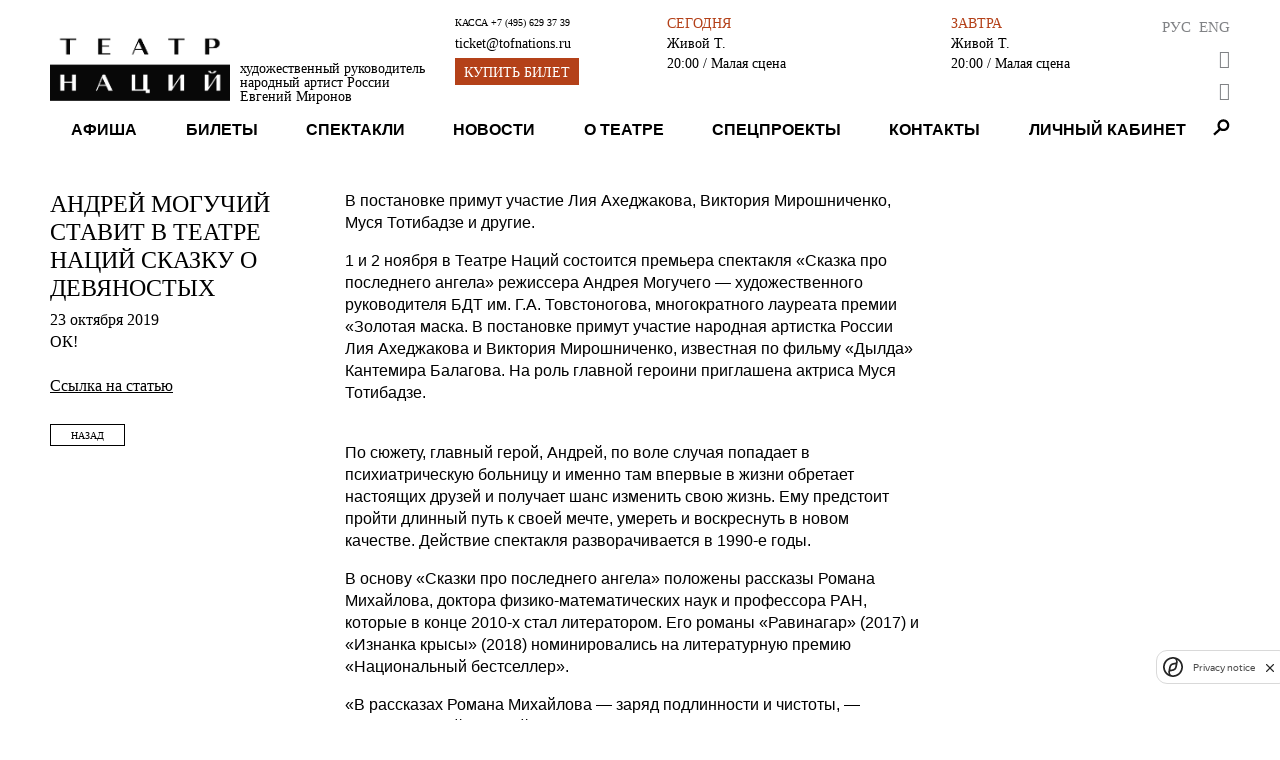

--- FILE ---
content_type: text/html; charset=utf-8
request_url: https://www.theatreofnations.ru/articles/andrey-moguchiy-stavit-v-teatre-natsiy-skazku-o-devyanostykh
body_size: 6687
content:


<!DOCTYPE html>
<html lang="ru">
    <head>
        <meta charset="UTF-8">
        <meta name="viewport" content="width=device-width, initial-scale=1.0">
        <meta http-equiv="X-UA-Compatible" content="ie=edge">

        <title>Театр Наций</title>
        <meta name="description" content="Официальный сайт Театра Наций. Художественный руководитель народный артист России Евгений Миронов">

        <link rel="shortcut icon" type="image/png" href="https://cdn.theatreofnations.ru/static/core/img/favicon.ico"/>
        <link href="https://fonts.googleapis.com/css?family=Raleway:100,600,700" rel="stylesheet" type="text/css">
        <link rel="stylesheet" href="https://cdn.theatreofnations.ru/static/core/fontawesome-free-5.15.4-web/css/all.css">
        <link rel="stylesheet" href="https://cdn.theatreofnations.ru/static/core/css/swipebox.min.css">
        <link rel="stylesheet" href="https://cdn.theatreofnations.ru/static/core/css/splide-core.min.css">
        <link rel="stylesheet" href="https://cdn.theatreofnations.ru/static/core/css/special.css">
        <link rel="stylesheet" href="https://cdn.theatreofnations.ru/static/core/confirm/jquery-confirm.min.css">
        <link rel="stylesheet" href="https://cdn.theatreofnations.ru/static/core/confirm/jquery-confirm-base.css">
        <link rel="stylesheet" type="text/css" href="https://cdn.theatreofnations.ru/static/core/tooltipster/css/tooltipster.bundle.min.css" />
        <link rel="stylesheet" type="text/css" href="https://cdn.theatreofnations.ru/static/core/tooltipster/css/plugins/tooltipster/sideTip/themes/tooltipster-sideTip-borderless.min.css" />

        <link rel="stylesheet" href="https://cdn.theatreofnations.ru/static/core/css/three-dots.css" >
        <link rel="stylesheet" href="https://cdn.theatreofnations.ru/static/core/chosen/chosen.min.css">
        <link rel="stylesheet" href="https://cdn.theatreofnations.ru/static/core/css/main.css?v=41">
        <link rel="stylesheet" href="https://cdn.theatreofnations.ru/static/core/css/header.css?v=19">

        


<!--        <script src='https://www.google.com/recaptcha/api.js?render=6LdtcPshAAAAAP_NuhAyfGZTZjOXbfJ_FrJJqRqW'></script>-->
<!--        <script src="https://captcha-api.yandex.ru/captcha.js" defer></script>-->
        <script src="https://smartcaptcha.yandexcloud.net/captcha.js" defer></script>


        <script>
            const RECAPTCHA_PUBLIC_KEY = '6LdtcPshAAAAAP_NuhAyfGZTZjOXbfJ_FrJJqRqW'
            const SMARTCAPTCHA_PUBLIC_KEY = 'ysc1_ZFrnqZNxvGRQLJHhqFpgRB79tFRHHjrVJ4afYyQHb4756799'
        </script>
        <script type="text/javascript" src="https://cdn.theatreofnations.ru/static/core/js/jquery-3.6.0.min.js"></script>
        <script type="text/javascript" src="https://cdn.theatreofnations.ru/static/core/js/vue%402.js"></script>

        
        
            <script>
          (function(i,s,o,g,r,a,m){i['GoogleAnalyticsObject']=r;i[r]=i[r]||function(){
          (i[r].q=i[r].q||[]).push(arguments)},i[r].l=1*new Date();a=s.createElement(o),
          m=s.getElementsByTagName(o)[0];a.async=1;a.src=g;m.parentNode.insertBefore(a,m)
          })(window,document,'script','https://www.google-analytics.com/analytics.js','ga');

          ga('create', 'UA-37661595-1', 'auto');
          ga('send', 'pageview');
          ga('require', 'ec');

        </script>
<!-- Google tag (gtag.js) -->
<script async src="https://www.googletagmanager.com/gtag/js?id=G-ZNZ5DMS0E4"></script>
<script>
  window.dataLayer = window.dataLayer || [];
  function gtag(){dataLayer.push(arguments);}
  gtag('js', new Date());

  gtag('config', 'G-ZNZ5DMS0E4');
</script>
<!-- Top.Mail.Ru counter --> 
<script type="text/javascript"> 
var _tmr = window._tmr || (window._tmr = []); 
_tmr.push({id: "3505662", type: "pageView", start: (new Date()).getTime()}); 
(function (d, w, id) { 
  if (d.getElementById(id)) return; 
  var ts = d.createElement("script"); ts.type = "text/javascript"; ts.async = true; ts.id = id; 
  ts.src = "https://top-fwz1.mail.ru/js/code.js"; 
  var f = function () {var s = d.getElementsByTagName("script")[0]; s.parentNode.insertBefore(ts, s);}; 
  if (w.opera == "[object Opera]") { d.addEventListener("DOMContentLoaded", f, false); } else { f(); } 
})(document, window, "tmr-code"); 
</script> 
<noscript><div><img src="https://top-fwz1.mail.ru/counter?id=3505662;js=na" style="position:absolute;left:-9999px;" alt="Top.Mail.Ru" /></div></noscript> 
<!-- /Top.Mail.Ru counter -->
        <!-- Yandex.Metrika counter -->
        <script type="text/javascript" >
           (function(m,e,t,r,i,k,a){m[i]=m[i]||function(){(m[i].a=m[i].a||[]).push(arguments)};
           m[i].l=1*new Date();k=e.createElement(t),a=e.getElementsByTagName(t)[0],k.async=1,k.src=r,a.parentNode.insertBefore(k,a)})
           (window, document, "script", "https://mc.yandex.ru/metrika/tag.js", "ym");

           ym(74468419, "init", {
                clickmap:true,
                trackLinks:true,
                accurateTrackBounce:true,
                webvisor:false
           });
        </script>
        <noscript><div><img src="https://mc.yandex.ru/watch/74468419" style="position:absolute; left:-9999px;" alt="" /></div></noscript>
        <!-- /Yandex.Metrika counter -->
<!-- Yandex.Metrika counter --> <script type="text/javascript" > (function (d, w, c) { (w[c] = w[c] || []).push(function() { try { w.yaCounter35221590 = new Ya.Metrika({ id:35221590, clickmap:true, trackLinks:true, accurateTrackBounce:true, webvisor:true, ecommerce:"dataLayer" }); } catch(e) { } }); var n = d.getElementsByTagName("script")[0], s = d.createElement("script"), f = function () { n.parentNode.insertBefore(s, n); }; s.type = "text/javascript"; s.async = true; s.src = "https://mc.yandex.ru/metrika/watch.js"; if (w.opera == "[object Opera]") { d.addEventListener("DOMContentLoaded", f, false); } else { f(); } })(document, window, "yandex_metrika_callbacks"); </script> <noscript><div><img src="https://mc.yandex.ru/watch/35221590" style="position:absolute; left:-9999px;" alt="" /></div></noscript> <!-- /Yandex.Metrika counter -->
<script async src="https://culturaltracking.ru/static/js/spxl.js?pixelId=32953" data-pixel-id="32953"></script>
        

        
    </head>

    <body>
        


<header>
    <div class="container">
    <div class="header-row header-top">
        <div class="header-top__logo_block">
            <a href="/" class="header-top__logo">
                <img src="https://cdn.theatreofnations.ru/static/core/img/new_logo.png" alt="logo">
            </a>
            <a href="#" class="header-top__caption">
                <div>художественный руководитель</div>
                <div>народный артист России</div>
                <div><b>Евгений Миронов</b></div>
            </a>
        </div>
        <div class="header-top__phone_block">
            <div class="header-top__phone">
                <span>Касса </span>
                <a href="tel:+7 (495) 629 37 39">+7 (495) 629 37 39</a>
            </div>

            
            
            <div class="header-top__email">
                <a href="mailto:ticket@tofnations.ru">ticket@tofnations.ru</a>
            </div>
            
            <a class="btn btn_inverted" href="/events/">Купить билет</a>
        </div>
        <div class="header-top__repertoire_block">
            
    <div class="header-top__repertoire">
        <div class="header-top__repertoire-day">
            
                Сегодня
            
        </div>
        <div><a href="/performances/zhivoy-t" class="header-top__repertoire-title">Живой Т.</a></div>
        <div class="header-top__repertoire-info">
            <span>20:00</span>
            
                <span> / Малая сцена</span>
            
        </div>
    </div>

    <div class="header-top__repertoire">
        <div class="header-top__repertoire-day">
            
                Завтра
            
        </div>
        <div><a href="/performances/zhivoy-t" class="header-top__repertoire-title">Живой Т.</a></div>
        <div class="header-top__repertoire-info">
            <span>20:00</span>
            
                <span> / Малая сцена</span>
            
        </div>
    </div>

        </div>
        <div class="header-top__buttons">
            <div class="header-top__lang-buttons">
                <a href="/articles/andrey-moguchiy-stavit-v-teatre-natsiy-skazku-o-devyanostykh">Рус</a>
                <a href="/en/articles/andrey-moguchiy-stavit-v-teatre-natsiy-skazku-o-devyanostykh">Eng</a>
            </div>
            <button href="#" id="specialButton" class="header-top__switch-for-special-button">
                <i class="fas fa-eye"></i>
            </button>
            <div class="lk_header_block">
                <div class="lk_triger_mob" >
                    <a class="auth_off" href="/users/login/"><i class="fas fa-user"></i></a>
                    <a class="auth_on" href="/users/profile/"><i class="fas fa-user"></i></a>
                </div>
                <a class="cart_count_block" href="/cart/view/">
                    <span class="cart_ttl">
                        <span class="js-minutes-remaining"></span><span>:</span><span class="js-seconds-remaining"></span>
                    </span>
                    <i class="fas fa-shopping-cart"></i>
                </a>
            </div>
        </div>
    </div>

    <div class="header-row header-responsive-phone">
        <span>Касса&nbsp;</span>
        <a href="tel:+7 (495) 629 37 39">+7 (495) 629 37 39</a>
    </div>

    <div class="header-row header-menu">
        

<nav class="nav-menu">
    
        <div class="nav-menu-item">
            
                <a href="/events"
                    class="">
                    Афиша
                </a>
            
            
        </div>
    
        <div class="nav-menu-item">
            
                <a href="/tickets"
                    class="">
                    Билеты
                </a>
            
            
        </div>
    
        <div class="nav-menu-item">
            
                <a href="/performances"
                    class="">
                    Спектакли
                </a>
            
            
        </div>
    
        <div class="nav-menu-item">
            
                <a href="/posts"
                    class="">
                    Новости
                </a>
            
            
        </div>
    
        <div class="nav-menu-item">
            
                <a href="/pages/o-teatre"
                    class="">
                    О театре
                </a>
            
            
                <div class="nav-menu-submenu">
                    
                        
                            <a href="/pages/o-teatre/" 
                                class="">
                                История
                            </a>
                        
                    
                        
                            <a href="/people" 
                                class="">
                                Персоны
                            </a>
                        
                    
                        
                            <a href="/tours" 
                                class="">
                                Гастроли
                            </a>
                        
                    
                        
                            <a href="/partners" 
                                class="">
                                Партнёры
                            </a>
                        
                    
                        
                            <a href="/documents" 
                                class="">
                                Документы
                            </a>
                        
                    
                        
                            <a href="/archive" 
                                class="">
                                Архив спектаклей
                            </a>
                        
                    
                </div>
            
        </div>
    
        <div class="nav-menu-item">
            
                <a href="/special_projects"
                    class="">
                    Спецпроекты
                </a>
            
            
                <div class="nav-menu-submenu">
                    
                        
                            <a href="/programma-podderzhki-teatrov-malyh-gorodov-rossii" 
                                class="">
                                Программа поддержки театров малых городов России
                            </a>
                        
                    
                        
                            <a href="/proekty/teatr-natsii-fest/" 
                                class="">
                                Театр Наций FEST
                            </a>
                        
                    
                        
                            <a href="https://theatreofnations.ru/proekty/teatr-natsiy-teatram-atomnykh-gorodov-1/" 
                                class="">
                                Театр Наций - театрам атомных городов
                            </a>
                        
                    
                        
                            <a href="https://theatreofnations.ru/proekty/programma-integraciya/" 
                                class="">
                                Программа «Интеграция»
                            </a>
                        
                    
                </div>
            
        </div>
    
        <div class="nav-menu-item">
            
                <a href="/contacts"
                    class="">
                    Контакты
                </a>
            
            
        </div>
    
    <div class="nav-menu-item lk_triger">
        
        
        <a class="auth_off " href="/users/login/">Личный кабинет</a>
        <a class="auth_on" href="/users/profile/"></a>
    </div>
</nav>

<div class="responsive-menu">
    <button class="open-responsive-menu btn">Меню</button>
    <div class="responsive-nav-menu">
        <nav class="responsive-nav-menu-items">
            
                <div class="responsive-nav-menu-item nav-menu-item">
                    <a href="/events" 
                        class="">Афиша</a>
                </div>
            
                <div class="responsive-nav-menu-item nav-menu-item">
                    <a href="/tickets" 
                        class="">Билеты</a>
                </div>
            
                <div class="responsive-nav-menu-item nav-menu-item">
                    <a href="/performances" 
                        class="">Спектакли</a>
                </div>
            
                <div class="responsive-nav-menu-item nav-menu-item">
                    <a href="/posts" 
                        class="">Новости</a>
                </div>
            
                <div class="responsive-nav-menu-item nav-menu-item">
                    <a href="/pages/o-teatre" 
                        class="">О театре</a>
                </div>
            
                <div class="responsive-nav-menu-item nav-menu-item">
                    <a href="/special_projects" 
                        class="">Спецпроекты</a>
                </div>
            
                <div class="responsive-nav-menu-item nav-menu-item">
                    <a href="/contacts" 
                        class="">Контакты</a>
                </div>
            
        </nav>
    </div>
</div>

<div class="nav-search">
    <span class="search-button"></span>
    <div class="search-form-content">
        <form action="/search/" method="get" class="search-form">
            <input type="text" name="query" class="form-input form-search-input" placeholder="Введите поисковую строку">
            <label>
                <input type="submit" value="Найти" class="btn">
            </label>
        </form>
    </div>
</div>


    </div>
    </div>
</header>


        <div class="container">
            
    <div class="content row">
        <div class="sidebar">
            <span class="sidebar-info-title">Андрей Могучий ставит в Театре Наций сказку о девяностых</span>
            <div class="sidebar-info-caption">
                <div>23 октября 2019</div>
                
                    <div>ОК!</div>
                
                
                
                    <br><a href="http://www.ok-magazine.ru/style/afisha/95091-andrey-moguchiy-stavit-v-teatre-naciy-skazku-o-devyanostyh#section0" target="_blank" class="link">Ссылка на статью</a>
                
            </div>

            <a href="/articles/?season=2019" class="btn sidebar-btn">Назад</a>
        </div>

        <div class="content-body">
            <div class="stripped_content content-body__text rich-text">
                <p>В постановке примут участие Лия Ахеджакова, Виктория Мирошниченко, Муся Тотибадзе и другие.</p>

<p>1 и 2 ноября в Театре Наций состоится премьера спектакля &laquo;Сказка про последнего ангела&raquo; режиссера Андрея Могучего &mdash; художественного руководителя БДТ им. Г.А. Товстоногова, многократного лауреата премии &laquo;Золотая маска. В постановке примут участие народная артистка России Лия Ахеджакова и Виктория Мирошниченко, известная по фильму &laquo;Дылда&raquo; Кантемира Балагова. На роль главной героини приглашена актриса Муся Тотибадзе.</p>

<p><br />
По сюжету, главный герой, Андрей, по воле случая попадает в психиатрическую больницу и именно там впервые в жизни обретает настоящих друзей и получает шанс изменить свою жизнь. Ему предстоит пройти длинный путь к своей мечте, умереть и воскреснуть в новом качестве. Действие спектакля разворачивается в 1990-е годы.</p>

<p>В основу &laquo;Сказки про последнего ангела&raquo; положены рассказы Романа Михайлова, доктора физико-математических наук и профессора РАН, которые в конце 2010-х стал литератором. Его романы &laquo;Равинагар&raquo; (2017) и &laquo;Изнанка крысы&raquo; (2018) номинировались на литературную премию &laquo;Национальный бестселлер&raquo;.</p>

<p>&laquo;В рассказах Романа Михайлова &mdash; заряд подлинности и чистоты, &mdash; говорит Андрей Могучий. &mdash; Его герои &mdash; наивные, странные люди, &laquo;люди тайн&raquo;. Они живут в том же мире, что и мы, но у них особое зрение &mdash; видеть и чувствовать мир иначе, целостно, открыто, по-настоящему. Они могут ходить по невидимым тропкам между реальностью и сном, разговаривать с небом, слышать голоса травы и ветра. И благодаря этой своей способности быть с природой одним целым, быть в подлинном смысле как дети, они могут менять то, что в нашем мире принято называть &laquo;реальностью&raquo;. Они действительно могут спасти мир своей искренностью и любовью&raquo;.</p>

<p>Также в основе нового спектакля &mdash; одноименная сказка кинематографистов Петра Луцика и Алексея Саморядова. Постановка Могучего, по его собственному определению, это путешествие от рождения к смерти (а может &mdash; наоборот) сквозь видения, знаки, сны.</p>

<p>Для Андрея Могучего это уже вторая совместная работа с Театром Наций. Первая &ndash; спектакль Circo Ambulante с участием Лии Ахеджаковой &mdash; была выпущена в 2012 году. Автором художественной концепции &laquo;Сказки про последнего ангела&raquo; станет Мария Трегубова, многократный лауреат премии &laquo;Золотая маска&raquo;, разработавшая сценографию и костюмы более чем к 50 спектаклям в Москве, Санкт-Петербурге, Дюссельдорфе, Хельсинки и Будапеште.</p>
            </div>
        </div>
    </div>

            


<footer>
    <div class="footer__col footer__image">
        
        
    </div>

    <div class="footer__col">
        <div class="footer__title">
            Контакты
        </div>
        <div class="footer__text">
            
            <p><em>&bull;&nbsp;</em>Москва, Петровский переулок, д. 3<br />
м. Чеховская, Пушкинская, Тверская</p>

<p><em>&bull;&nbsp;</em>График работы кассы: с 12:00 до 20:00 по воскресеньям и понедельникам.</p>

<p><em>&bull;&nbsp;</em>Бронирование билетов: +7(495)629-37-39 или +7(495)629-04-71, с понедельника по пятницу с 11:00 до 19:00.&nbsp;</p>
        </div>
    </div>

    <div class="footer__col" id="footer__subscribe_form_block">

    </div>

    <div class="footer__col social_block">
        <div class="footer__title">
            ТЕАТР В СОЦИАЛЬНЫХ СЕТЯХ
        </div>
        <div class="socials">
            <a href="https://vk.com/theatre_of_nations" class="socials__item" target="_blank">
                <img src="https://cdn.theatreofnations.ru/static/core/img/vk.png" alt="vk">
            </a>
            <a href="https://www.youtube.com/channel/UCz4p4uu8yynYtd7ald-4pEg" class="socials__item" target="_blank">
                <img src="https://cdn.theatreofnations.ru/static/core/img/youtube.png" alt="youtube">
            </a>
            <a href="https://t.me/tofnations" class="socials__item" target="_blank">
                <img src="https://cdn.theatreofnations.ru/static/core/img/tg_krg.png" alt="tg">
            </a>
            <a href="https://ok.ru/group/70000004376239" class="socials__item" target="_blank">
                <img src="https://cdn.theatreofnations.ru/static/core/img/ok.jpg" alt="ok">
            </a>
        </div>
        
        
            <div class="footer__title">
                Техническая поддержка
            </div>
            <div>
                support@tofnations.ru
            </div>
        
    </div>
    

    <div class="partners">
    
        <div></div>
        
            
                <a class="partner-item" style="cursor:default;" href="javascript:void(0)">
            
                <span class="partner-item__title">
                    Генеральный партнёр
                </span>
                <img src="https://cdn.theatreofnations.ru/media/CACHE/images/uploads/Partner/sber_new/f2149512359c1e0a8ed483c8d5aec310.jpg" alt="Генеральный партнёр">
            </a>
        
    
        <div></div>
        
            
                <a class="partner-item" style="cursor:default;" href="javascript:void(0)">
            
                <span class="partner-item__title">
                    Официальный партнёр
                </span>
                <img src="https://cdn.theatreofnations.ru/media/CACHE/images/uploads/Partner/200_Sibur/c2fe25141dfa72b5819af2ca1ac68e9f.jpg" alt="Официальный партнёр">
            </a>
        
    
        <div></div>
        
            
                <a class="partner-item" style="cursor:default;" href="javascript:void(0)">
            
                <span class="partner-item__title">
                    Официальный партнёр
                </span>
                <img src="https://cdn.theatreofnations.ru/media/CACHE/images/uploads/Partner/rosatom/5c96249627be5f1253795fcc1877bfbe.jpg" alt="Официальный партнёр">
            </a>
        
    
        <div></div>
        
            
                <a class="partner-item" style="cursor:default;" href="javascript:void(0)">
            
                <span class="partner-item__title">
                    Партнёр
                </span>
                <img src="https://cdn.theatreofnations.ru/media/CACHE/images/uploads/Partner/200_polus/494f0a68a0659726f72f805003f35ad2.jpg" alt="Партнёр">
            </a>
        
    
        <div></div>
        
            
                <a class="partner-item" style="cursor:default;" href="javascript:void(0)">
            
                <span class="partner-item__title">
                    Партнёр
                </span>
                <img src="https://cdn.theatreofnations.ru/media/CACHE/images/uploads/Partner/posie/ec1c37b8c1ce079db81e730328072bb0.jpg" alt="Партнёр">
            </a>
        
    
        <div></div>
        
            
                <a class="partner-item" style="cursor:default;" href="javascript:void(0)">
            
                <span class="partner-item__title">
                    Партнёр
                </span>
                <img src="https://cdn.theatreofnations.ru/media/CACHE/images/uploads/Partner/Samolet_sait/4be588852c6632857a8436c6c9def5eb.jpg" alt="Партнёр">
            </a>
        
    
        <div></div>
        
            
                <a class="partner-item" style="cursor:default;" href="javascript:void(0)">
            
                <span class="partner-item__title">
                    Партнёр
                </span>
                <img src="https://cdn.theatreofnations.ru/media/CACHE/images/uploads/Partner/%D1%81%D0%B8%D0%BD%D0%B0%D1%80%D0%B0_%D0%BD%D0%B0_%D1%81%D0%B0%D0%B9%D1%82/3316a51980886580a75d4b517b8d360c.jpg" alt="Партнёр">
            </a>
        
    
</div>

</footer>
        </div>

        <script>
            const csrfToken = 'X3991gkB4NntTA4L38WBGKWnRdPHrcII7fbunlX8qji01F1mMvuQ7BzUTGMa50Cn'
        </script>

        <script type="text/javascript" src="/jsi18n/"></script>

        <script src="https://cdn.theatreofnations.ru/static/core/confirm/jquery-confirm.min.js"></script>
        <script src="https://cdn.theatreofnations.ru/static/core/js/jquery.swipebox.min.js"></script>
        <script src="https://cdn.theatreofnations.ru/static/core/tooltipster/js/tooltipster.bundle.min.js"></script>
        <script src="https://cdn.theatreofnations.ru/static/core/js/splide.min.js"></script>
        <script src="https://cdn.theatreofnations.ru/static/core/chosen/chosen.jquery.min.js"></script>
        <script src="https://cdn.theatreofnations.ru/static/core/js/moment.js"></script>
        <script src="https://cdn.theatreofnations.ru/static/core/js/subscriptions.js?v=9"></script>
        <script src="https://cdn.theatreofnations.ru/static/core/js/js.cookie.min.js?v=5"></script>
        <script src="https://cdn.theatreofnations.ru/static/core/js/main.js?v=30"></script>
        <script src='https://cdn.theatreofnations.ru/static/users/js/login.js?v=11'></script>
        <script src="https://cdn.theatreofnations.ru/static/core/js/uhpv-full.min.js"></script>
        
    </body>
</html>


--- FILE ---
content_type: text/plain; charset=utf-8
request_url: https://www.theatreofnations.ru/api/token_places/
body_size: 260
content:
STT eyJ0eXAiOiJKV1QiLCJhbGciOiJIUzI1NiJ9.eyJkYXRhIjoiYzYzMjJiM2I2MTBlMmFiNjMzN2Y1NzhjYzMwMGZhYzE3Y2U5Yjc1YjkwMDk0NTBkYzBlODg0MDUzYjY3YzM0ZSJ9.OV3zY0n1ngJ7eQmCCINaVbVzmm4yPbGp5d77goTS9RE